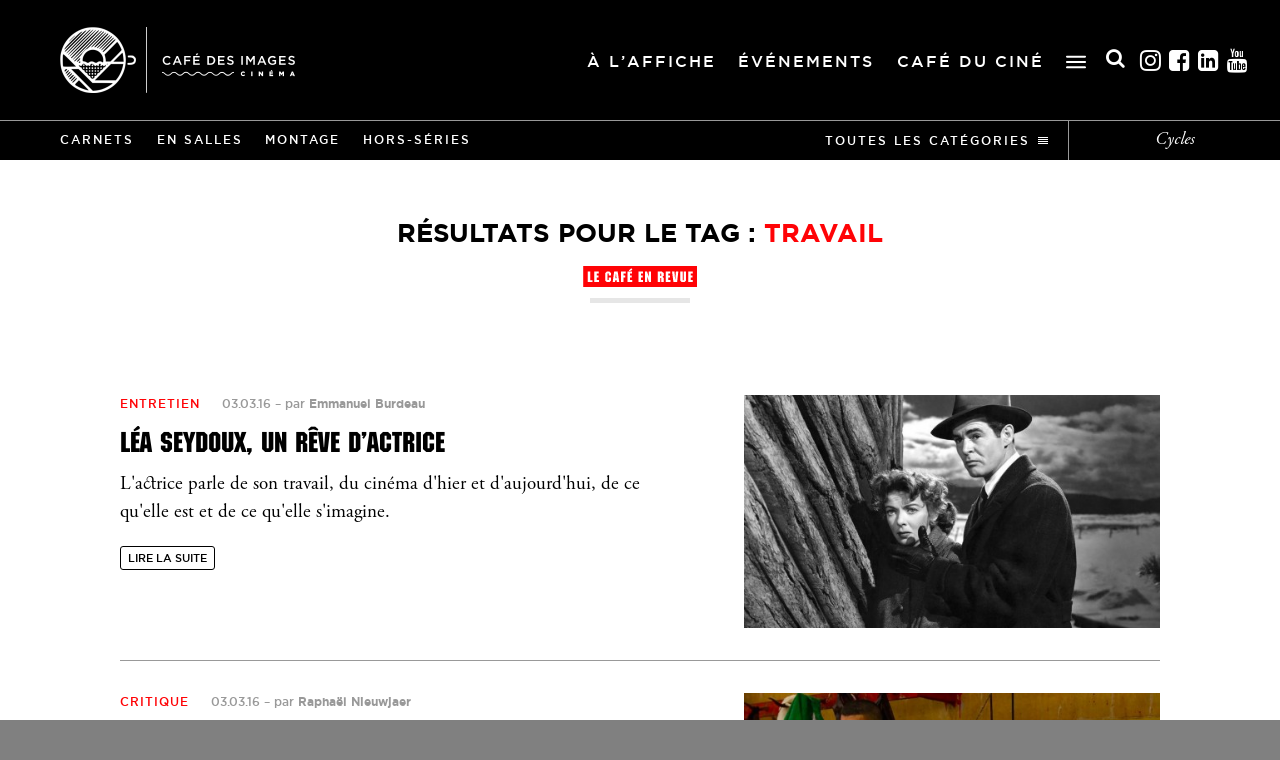

--- FILE ---
content_type: text/html; charset=UTF-8
request_url: https://cafedesimages.fr/tags/travail/
body_size: 8600
content:
<!doctype html>

<!--
Codé avec amour par Guillaume Morisseau
gmorisseau.com — @TheAmnesic
Feedback : contact@gmorisseau.com
-->

<html lang="fr-FR">

<head>
  <meta charset="UTF-8" />
    <title>Travail Archives - Cinéma Café des images</title>
    <meta http-equiv="X-UA-Compatible" content="IE=edge">
  <meta name="viewport" content="width=device-width">
  <link rel="apple-touch-icon" href="/apple-touch-icon.png">
  <meta property="og:site_name" content="Café des Images" />
  <meta property="og:title" content="Travail - Cinéma Café des images" />
  <meta property="og:type" content="website" />
    <meta property="og:image" content="https://cafedesimages.fr/img/global/opengraph.jpg" />
    <meta name="twitter:card" content="summary">
  <meta name="twitter:site" content="@cafeimages">
  <meta name="twitter:title" content="Café des Images">
  <meta name="twitter:description" content="Le Café des Images est un cinéma d’art et d’essai situé à Hérouville-Saint-Clair dans le Calvados en Normandie.">
  <meta name="twitter:image:src" content="https://cafedesimages.fr/img/global/opengraph.jpg">
  <link rel="profile" href="http://gmpg.org/xfn/11" />
  <link rel="pingback" href="https://cafedesimages.fr/xmlrpc.php" />
  <link rel="alternate" type="application/rss+xml" title="Cinéma Café des images Feed" href="https://cafedesimages.fr/feed/">
  <link rel="stylesheet" href="https://cafedesimages.fr/css/styles.css?v=1621238729" />
  <link rel="stylesheet" href="https://cafedesimages.fr/wp-content/themes/cdi/assets/css/education-image.css?v=1744992366" />
  <link rel="stylesheet" href="https://cafedesimages.fr/wp-content/themes/cdi/assets/tools/chosen/chosen.min.css?v=1528461838" />
  <meta name='robots' content='index, follow, max-image-preview:large, max-snippet:-1, max-video-preview:-1' />
	<style>img:is([sizes="auto" i], [sizes^="auto," i]) { contain-intrinsic-size: 3000px 1500px }</style>
	
<!-- Google Tag Manager for WordPress by gtm4wp.com -->
<script data-cfasync="false" data-pagespeed-no-defer>
	var gtm4wp_datalayer_name = "dataLayer";
	var dataLayer = dataLayer || [];
</script>
<!-- End Google Tag Manager for WordPress by gtm4wp.com -->
	<!-- This site is optimized with the Yoast SEO plugin v26.2 - https://yoast.com/wordpress/plugins/seo/ -->
	<link rel="canonical" href="https://cafedesimages.fr/tags/travail/" />
	<meta property="og:locale" content="fr_FR" />
	<meta property="og:type" content="article" />
	<meta property="og:title" content="Travail Archives - Cinéma Café des images" />
	<meta property="og:url" content="https://cafedesimages.fr/tags/travail/" />
	<meta property="og:site_name" content="Cinéma Café des images" />
	<meta name="twitter:card" content="summary_large_image" />
	<meta name="twitter:site" content="@lecafedesimages" />
	<script type="application/ld+json" class="yoast-schema-graph">{"@context":"https://schema.org","@graph":[{"@type":"CollectionPage","@id":"https://cafedesimages.fr/tags/travail/","url":"https://cafedesimages.fr/tags/travail/","name":"Travail Archives - Cinéma Café des images","isPartOf":{"@id":"https://cafedesimages.fr/#website"},"primaryImageOfPage":{"@id":"https://cafedesimages.fr/tags/travail/#primaryimage"},"image":{"@id":"https://cafedesimages.fr/tags/travail/#primaryimage"},"thumbnailUrl":"https://cafedesimages.fr/wp-content/uploads/2016/03/capture_d_cran_2016-03-03_23_27_.jpg","breadcrumb":{"@id":"https://cafedesimages.fr/tags/travail/#breadcrumb"},"inLanguage":"fr-FR"},{"@type":"ImageObject","inLanguage":"fr-FR","@id":"https://cafedesimages.fr/tags/travail/#primaryimage","url":"https://cafedesimages.fr/wp-content/uploads/2016/03/capture_d_cran_2016-03-03_23_27_.jpg","contentUrl":"https://cafedesimages.fr/wp-content/uploads/2016/03/capture_d_cran_2016-03-03_23_27_.jpg","width":1198,"height":602,"caption":"La Maison dans l’ombre (Nicholas Ray, 1952)."},{"@type":"BreadcrumbList","@id":"https://cafedesimages.fr/tags/travail/#breadcrumb","itemListElement":[{"@type":"ListItem","position":1,"name":"Home","item":"https://cafedesimages.fr/"},{"@type":"ListItem","position":2,"name":"Travail"}]},{"@type":"WebSite","@id":"https://cafedesimages.fr/#website","url":"https://cafedesimages.fr/","name":"Cinéma Café des images","description":"Hérouville-Saint-Clair | Caen la Mer","publisher":{"@id":"https://cafedesimages.fr/#organization"},"potentialAction":[{"@type":"SearchAction","target":{"@type":"EntryPoint","urlTemplate":"https://cafedesimages.fr/?s={search_term_string}"},"query-input":{"@type":"PropertyValueSpecification","valueRequired":true,"valueName":"search_term_string"}}],"inLanguage":"fr-FR"},{"@type":"Organization","@id":"https://cafedesimages.fr/#organization","name":"Cinéma Café des images","url":"https://cafedesimages.fr/","logo":{"@type":"ImageObject","inLanguage":"fr-FR","@id":"https://cafedesimages.fr/#/schema/logo/image/","url":"https://cafedesimages.fr/wp-content/uploads/2015/09/logo-hauteur-noir-cmjn.png","contentUrl":"https://cafedesimages.fr/wp-content/uploads/2015/09/logo-hauteur-noir-cmjn.png","width":110,"height":96,"caption":"Cinéma Café des images"},"image":{"@id":"https://cafedesimages.fr/#/schema/logo/image/"},"sameAs":["https://www.facebook.com/cafedesimages","https://x.com/lecafedesimages","https://www.instagram.com/cafedesimages/?hl=fr"]}]}</script>
	<!-- / Yoast SEO plugin. -->


<link rel='stylesheet' id='wp-block-library-css' href='https://cafedesimages.fr/wp-includes/css/dist/block-library/style.min.css?ver=6.8.3' type='text/css' media='all' />
<style id='classic-theme-styles-inline-css' type='text/css'>
/*! This file is auto-generated */
.wp-block-button__link{color:#fff;background-color:#32373c;border-radius:9999px;box-shadow:none;text-decoration:none;padding:calc(.667em + 2px) calc(1.333em + 2px);font-size:1.125em}.wp-block-file__button{background:#32373c;color:#fff;text-decoration:none}
</style>
<style id='global-styles-inline-css' type='text/css'>
:root{--wp--preset--aspect-ratio--square: 1;--wp--preset--aspect-ratio--4-3: 4/3;--wp--preset--aspect-ratio--3-4: 3/4;--wp--preset--aspect-ratio--3-2: 3/2;--wp--preset--aspect-ratio--2-3: 2/3;--wp--preset--aspect-ratio--16-9: 16/9;--wp--preset--aspect-ratio--9-16: 9/16;--wp--preset--color--black: #000000;--wp--preset--color--cyan-bluish-gray: #abb8c3;--wp--preset--color--white: #ffffff;--wp--preset--color--pale-pink: #f78da7;--wp--preset--color--vivid-red: #cf2e2e;--wp--preset--color--luminous-vivid-orange: #ff6900;--wp--preset--color--luminous-vivid-amber: #fcb900;--wp--preset--color--light-green-cyan: #7bdcb5;--wp--preset--color--vivid-green-cyan: #00d084;--wp--preset--color--pale-cyan-blue: #8ed1fc;--wp--preset--color--vivid-cyan-blue: #0693e3;--wp--preset--color--vivid-purple: #9b51e0;--wp--preset--gradient--vivid-cyan-blue-to-vivid-purple: linear-gradient(135deg,rgba(6,147,227,1) 0%,rgb(155,81,224) 100%);--wp--preset--gradient--light-green-cyan-to-vivid-green-cyan: linear-gradient(135deg,rgb(122,220,180) 0%,rgb(0,208,130) 100%);--wp--preset--gradient--luminous-vivid-amber-to-luminous-vivid-orange: linear-gradient(135deg,rgba(252,185,0,1) 0%,rgba(255,105,0,1) 100%);--wp--preset--gradient--luminous-vivid-orange-to-vivid-red: linear-gradient(135deg,rgba(255,105,0,1) 0%,rgb(207,46,46) 100%);--wp--preset--gradient--very-light-gray-to-cyan-bluish-gray: linear-gradient(135deg,rgb(238,238,238) 0%,rgb(169,184,195) 100%);--wp--preset--gradient--cool-to-warm-spectrum: linear-gradient(135deg,rgb(74,234,220) 0%,rgb(151,120,209) 20%,rgb(207,42,186) 40%,rgb(238,44,130) 60%,rgb(251,105,98) 80%,rgb(254,248,76) 100%);--wp--preset--gradient--blush-light-purple: linear-gradient(135deg,rgb(255,206,236) 0%,rgb(152,150,240) 100%);--wp--preset--gradient--blush-bordeaux: linear-gradient(135deg,rgb(254,205,165) 0%,rgb(254,45,45) 50%,rgb(107,0,62) 100%);--wp--preset--gradient--luminous-dusk: linear-gradient(135deg,rgb(255,203,112) 0%,rgb(199,81,192) 50%,rgb(65,88,208) 100%);--wp--preset--gradient--pale-ocean: linear-gradient(135deg,rgb(255,245,203) 0%,rgb(182,227,212) 50%,rgb(51,167,181) 100%);--wp--preset--gradient--electric-grass: linear-gradient(135deg,rgb(202,248,128) 0%,rgb(113,206,126) 100%);--wp--preset--gradient--midnight: linear-gradient(135deg,rgb(2,3,129) 0%,rgb(40,116,252) 100%);--wp--preset--font-size--small: 13px;--wp--preset--font-size--medium: 20px;--wp--preset--font-size--large: 36px;--wp--preset--font-size--x-large: 42px;--wp--preset--spacing--20: 0.44rem;--wp--preset--spacing--30: 0.67rem;--wp--preset--spacing--40: 1rem;--wp--preset--spacing--50: 1.5rem;--wp--preset--spacing--60: 2.25rem;--wp--preset--spacing--70: 3.38rem;--wp--preset--spacing--80: 5.06rem;--wp--preset--shadow--natural: 6px 6px 9px rgba(0, 0, 0, 0.2);--wp--preset--shadow--deep: 12px 12px 50px rgba(0, 0, 0, 0.4);--wp--preset--shadow--sharp: 6px 6px 0px rgba(0, 0, 0, 0.2);--wp--preset--shadow--outlined: 6px 6px 0px -3px rgba(255, 255, 255, 1), 6px 6px rgba(0, 0, 0, 1);--wp--preset--shadow--crisp: 6px 6px 0px rgba(0, 0, 0, 1);}:where(.is-layout-flex){gap: 0.5em;}:where(.is-layout-grid){gap: 0.5em;}body .is-layout-flex{display: flex;}.is-layout-flex{flex-wrap: wrap;align-items: center;}.is-layout-flex > :is(*, div){margin: 0;}body .is-layout-grid{display: grid;}.is-layout-grid > :is(*, div){margin: 0;}:where(.wp-block-columns.is-layout-flex){gap: 2em;}:where(.wp-block-columns.is-layout-grid){gap: 2em;}:where(.wp-block-post-template.is-layout-flex){gap: 1.25em;}:where(.wp-block-post-template.is-layout-grid){gap: 1.25em;}.has-black-color{color: var(--wp--preset--color--black) !important;}.has-cyan-bluish-gray-color{color: var(--wp--preset--color--cyan-bluish-gray) !important;}.has-white-color{color: var(--wp--preset--color--white) !important;}.has-pale-pink-color{color: var(--wp--preset--color--pale-pink) !important;}.has-vivid-red-color{color: var(--wp--preset--color--vivid-red) !important;}.has-luminous-vivid-orange-color{color: var(--wp--preset--color--luminous-vivid-orange) !important;}.has-luminous-vivid-amber-color{color: var(--wp--preset--color--luminous-vivid-amber) !important;}.has-light-green-cyan-color{color: var(--wp--preset--color--light-green-cyan) !important;}.has-vivid-green-cyan-color{color: var(--wp--preset--color--vivid-green-cyan) !important;}.has-pale-cyan-blue-color{color: var(--wp--preset--color--pale-cyan-blue) !important;}.has-vivid-cyan-blue-color{color: var(--wp--preset--color--vivid-cyan-blue) !important;}.has-vivid-purple-color{color: var(--wp--preset--color--vivid-purple) !important;}.has-black-background-color{background-color: var(--wp--preset--color--black) !important;}.has-cyan-bluish-gray-background-color{background-color: var(--wp--preset--color--cyan-bluish-gray) !important;}.has-white-background-color{background-color: var(--wp--preset--color--white) !important;}.has-pale-pink-background-color{background-color: var(--wp--preset--color--pale-pink) !important;}.has-vivid-red-background-color{background-color: var(--wp--preset--color--vivid-red) !important;}.has-luminous-vivid-orange-background-color{background-color: var(--wp--preset--color--luminous-vivid-orange) !important;}.has-luminous-vivid-amber-background-color{background-color: var(--wp--preset--color--luminous-vivid-amber) !important;}.has-light-green-cyan-background-color{background-color: var(--wp--preset--color--light-green-cyan) !important;}.has-vivid-green-cyan-background-color{background-color: var(--wp--preset--color--vivid-green-cyan) !important;}.has-pale-cyan-blue-background-color{background-color: var(--wp--preset--color--pale-cyan-blue) !important;}.has-vivid-cyan-blue-background-color{background-color: var(--wp--preset--color--vivid-cyan-blue) !important;}.has-vivid-purple-background-color{background-color: var(--wp--preset--color--vivid-purple) !important;}.has-black-border-color{border-color: var(--wp--preset--color--black) !important;}.has-cyan-bluish-gray-border-color{border-color: var(--wp--preset--color--cyan-bluish-gray) !important;}.has-white-border-color{border-color: var(--wp--preset--color--white) !important;}.has-pale-pink-border-color{border-color: var(--wp--preset--color--pale-pink) !important;}.has-vivid-red-border-color{border-color: var(--wp--preset--color--vivid-red) !important;}.has-luminous-vivid-orange-border-color{border-color: var(--wp--preset--color--luminous-vivid-orange) !important;}.has-luminous-vivid-amber-border-color{border-color: var(--wp--preset--color--luminous-vivid-amber) !important;}.has-light-green-cyan-border-color{border-color: var(--wp--preset--color--light-green-cyan) !important;}.has-vivid-green-cyan-border-color{border-color: var(--wp--preset--color--vivid-green-cyan) !important;}.has-pale-cyan-blue-border-color{border-color: var(--wp--preset--color--pale-cyan-blue) !important;}.has-vivid-cyan-blue-border-color{border-color: var(--wp--preset--color--vivid-cyan-blue) !important;}.has-vivid-purple-border-color{border-color: var(--wp--preset--color--vivid-purple) !important;}.has-vivid-cyan-blue-to-vivid-purple-gradient-background{background: var(--wp--preset--gradient--vivid-cyan-blue-to-vivid-purple) !important;}.has-light-green-cyan-to-vivid-green-cyan-gradient-background{background: var(--wp--preset--gradient--light-green-cyan-to-vivid-green-cyan) !important;}.has-luminous-vivid-amber-to-luminous-vivid-orange-gradient-background{background: var(--wp--preset--gradient--luminous-vivid-amber-to-luminous-vivid-orange) !important;}.has-luminous-vivid-orange-to-vivid-red-gradient-background{background: var(--wp--preset--gradient--luminous-vivid-orange-to-vivid-red) !important;}.has-very-light-gray-to-cyan-bluish-gray-gradient-background{background: var(--wp--preset--gradient--very-light-gray-to-cyan-bluish-gray) !important;}.has-cool-to-warm-spectrum-gradient-background{background: var(--wp--preset--gradient--cool-to-warm-spectrum) !important;}.has-blush-light-purple-gradient-background{background: var(--wp--preset--gradient--blush-light-purple) !important;}.has-blush-bordeaux-gradient-background{background: var(--wp--preset--gradient--blush-bordeaux) !important;}.has-luminous-dusk-gradient-background{background: var(--wp--preset--gradient--luminous-dusk) !important;}.has-pale-ocean-gradient-background{background: var(--wp--preset--gradient--pale-ocean) !important;}.has-electric-grass-gradient-background{background: var(--wp--preset--gradient--electric-grass) !important;}.has-midnight-gradient-background{background: var(--wp--preset--gradient--midnight) !important;}.has-small-font-size{font-size: var(--wp--preset--font-size--small) !important;}.has-medium-font-size{font-size: var(--wp--preset--font-size--medium) !important;}.has-large-font-size{font-size: var(--wp--preset--font-size--large) !important;}.has-x-large-font-size{font-size: var(--wp--preset--font-size--x-large) !important;}
:where(.wp-block-post-template.is-layout-flex){gap: 1.25em;}:where(.wp-block-post-template.is-layout-grid){gap: 1.25em;}
:where(.wp-block-columns.is-layout-flex){gap: 2em;}:where(.wp-block-columns.is-layout-grid){gap: 2em;}
:root :where(.wp-block-pullquote){font-size: 1.5em;line-height: 1.6;}
</style>
<link rel='stylesheet' id='contact-form-7-css' href='https://cafedesimages.fr/wp-content/plugins/contact-form-7/includes/css/styles.css?ver=6.1.2' type='text/css' media='all' />
<link rel='stylesheet' id='h5p-plugin-styles-css' href='https://cafedesimages.fr/wp-content/plugins/h5p/h5p-php-library/styles/h5p.css?ver=1.16.0' type='text/css' media='all' />

<!-- Google Tag Manager for WordPress by gtm4wp.com -->
<!-- GTM Container placement set to off -->
<script data-cfasync="false" data-pagespeed-no-defer type="text/javascript">
	var dataLayer_content = {"pagePostType":"post","pagePostType2":"tag-post"};
	dataLayer.push( dataLayer_content );
</script>
<script data-cfasync="false" data-pagespeed-no-defer type="text/javascript">
	console.warn && console.warn("[GTM4WP] Google Tag Manager container code placement set to OFF !!!");
	console.warn && console.warn("[GTM4WP] Data layer codes are active but GTM container must be loaded using custom coding !!!");
</script>
<!-- End Google Tag Manager for WordPress by gtm4wp.com -->
</head>

<body class="blog archive">

<!--[if lt IE 11]><p class="browsehappy"><span>Vous utilisez un navigateur <strong>obsolète</strong>.</span><br><a href="http://browsehappy.com/">Mettez à jour votre navigateur maintenant</a> pour un affichage optimal de ce site.</p><![endif]-->


<div id="search-pannel">
    <svg id="search-cross" xmlns="http://www.w3.org/2000/svg" width="24" height="24" viewBox="0 0 24 24">
        <path d="M24 20.188l-8.315-8.209 8.2-8.282-3.697-3.697-8.212 8.318-8.31-8.203-3.666 3.666 8.321 8.24-8.206 8.313 3.666 3.666 8.237-8.318 8.285 8.203z" />
    </svg>
    <form id="form-search" role="search" method="get" action="https://cafedesimages.fr/">
        <div id="search-input-section">
            <input id="search-input" type="search" placeholder="Rechercher..." value="" name="s" title="Rechercher :" />
            <button type="submit">Search</button>
        </div>
    </form>
</div>
<div id="top" class="container">

<header data-page-class="blog archive">

  <nav class="mainnav">

    <div class="inner">
            <div class="h1">
              <a href="https://cafedesimages.fr" title="Accueil du site du Café des Images">
          Café des Images
                    <img class="header-logo" src="https://cafedesimages.fr/wp-content/themes/cdi/assets/img/global/logo-blanc.png" alt="Logo Café des Images"/>
        </a>
            </div>
      
      <div class="menu-header"><ul id="menu-menu-principal" class="menu"><li id="menu-item-77415" class="menu-item menu-item-type-post_type menu-item-object-page menu-item-77415"><a href="https://cafedesimages.fr/a-laffiche/">À l’affiche</a></li>
<li id="menu-item-77416" class="menu-item menu-item-type-post_type menu-item-object-page menu-item-77416"><a href="https://cafedesimages.fr/evenements/">Événements</a></li>
<li id="menu-item-77418" class="menu-item menu-item-type-post_type menu-item-object-page menu-item-77418"><a href="https://cafedesimages.fr/cafe-du-cine/">Café du ciné</a></li>
</ul></div>
      <div class="menu-burger-open">
        <svg xmlns="http://www.w3.org/2000/svg" viewBox="0 0 30 19" enable-background="new 0 0 30 19">
          <path class="top"    fill="#FFFFFF" d="M28.5,3h-27C0.7,3,0,2.3,0,1.5v0C0,0.7,0.7,0,1.5,0h27C29.3,0,30,0.7,30,1.5v0C30,2.3,29.3,3,28.5,3z"/>
          <path class="middle" fill="#FFFFFF" d="M28.5,11h-27C0.7,11,0,10.3,0,9.5v0C0,8.7,0.7,8,1.5,8h27C29.3,8,30,8.7,30,9.5v0C30,10.3,29.3,11,28.5,11z"/>
          <path class="bottom" fill="#FFFFFF" d="M28.5,19h-27C0.7,19,0,18.3,0,17.5v0C0,16.7,0.7,16,1.5,16h27c0.8,0,1.5,0.7,1.5,1.5v0 C30,18.3,29.3,19,28.5,19z"/>
        </svg>
      </div>

      <div class="menu-burger-container-mobile"><ul id="menu-menu-burger" class="menu"><li id="menu-item-77414" class="menu-item menu-item-type-post_type menu-item-object-page menu-item-has-children menu-item-77414"><a href="https://cafedesimages.fr/pratique/">Pratique</a>
<ul class="sub-menu">
	<li id="menu-item-79110" class="menu-item menu-item-type-post_type menu-item-object-page menu-item-79110"><a href="https://cafedesimages.fr/pratique/la-carte-a-fleurs-26-ans/">La Carte à fleurs +</a></li>
	<li id="menu-item-77413" class="menu-item menu-item-type-post_type menu-item-object-page menu-item-77413"><a href="https://cafedesimages.fr/seances-adaptees-au-cafe-des-images/">Séances adaptées</a></li>
	<li id="menu-item-83813" class="menu-item menu-item-type-post_type menu-item-object-page menu-item-83813"><a href="https://cafedesimages.fr/pratique/espace-pros/">Espace pros</a></li>
</ul>
</li>
<li id="menu-item-79720" class="menu-item menu-item-type-post_type menu-item-object-page menu-item-has-children menu-item-79720"><a href="https://cafedesimages.fr/education-a-limage/">Éducation aux images</a>
<ul class="sub-menu">
	<li id="menu-item-79721" class="menu-item menu-item-type-post_type menu-item-object-page menu-item-has-children menu-item-79721"><a href="https://cafedesimages.fr/education-a-limage/cafe-des-profs/">Le Café des profs</a>
	<ul class="sub-menu">
		<li id="menu-item-117981" class="menu-item menu-item-type-post_type menu-item-object-page menu-item-117981"><a href="https://cafedesimages.fr/education-a-limage/cafe-des-profs/cycle-italien/">Cycle italien</a></li>
	</ul>
</li>
	<li id="menu-item-79722" class="menu-item menu-item-type-post_type menu-item-object-page menu-item-has-children menu-item-79722"><a href="https://cafedesimages.fr/education-a-limage/lyceens-au-cinema/">Lycéens au cinéma</a>
	<ul class="sub-menu">
		<li id="menu-item-85155" class="menu-item menu-item-type-post_type menu-item-object-page menu-item-85155"><a href="https://cafedesimages.fr/education-a-limage/lyceens-au-cinema/fiches-interactives/">Dossiers films</a></li>
		<li id="menu-item-85154" class="menu-item menu-item-type-post_type menu-item-object-page menu-item-85154"><a href="https://cafedesimages.fr/education-a-limage/lyceens-au-cinema/ressources-pedagogiques/">Ressources pédagogiques</a></li>
	</ul>
</li>
	<li id="menu-item-79724" class="menu-item menu-item-type-post_type menu-item-object-page menu-item-79724"><a href="https://cafedesimages.fr/education-a-limage/ecole-cinema/">École et cinéma</a></li>
	<li id="menu-item-79725" class="menu-item menu-item-type-post_type menu-item-object-page menu-item-79725"><a href="https://cafedesimages.fr/education-a-limage/college-au-cinema/">Collège au cinéma</a></li>
	<li id="menu-item-79723" class="menu-item menu-item-type-post_type menu-item-object-page menu-item-79723"><a href="https://cafedesimages.fr/education-a-limage/maternelle-au-cinema-calvados/">Maternelle au Cinéma</a></li>
</ul>
</li>
</ul></div>
      <div class="header-right">

        <div class="header-right-container">
  
          <div class="header-search">
              <i class="fas fa-search"></i> <span class="txt">Rechercher</span>
          </div>

          <div class="socials">
            <ul>
              <li class="instagram">
                <a href="https://www.instagram.com/cafedesimages">Instagram<i class="fab fa-instagram-square"></i></a>
              </li>
              <li class="facebook">
                <a href="https://www.facebook.com/cafedesimages">Facebook<i class="fab fa-facebook-square"></i></a>
              </li>
              <li class="linkedin">
                <a href="https://fr.linkedin.com/company/cafedesimages">Linkedin<i class="fab fa-linkedin"></i></a>
              </li>
              <li class="youtube">
                <a href="https://www.youtube.com/channel/UCZe_Px3-KGhmY3RRwrJ00DQ">Youtube<i class="fab fa-youtube-square"></i></a>
              </li>
            </ul>
          </div>
          
        </div>

      </div>

      
    </div>

    <div class="mobile-open">
      <svg xmlns="http://www.w3.org/2000/svg" viewBox="0 0 30 19" enable-background="new 0 0 30 19">
        <path class="top"    fill="#FFFFFF" d="M28.5,3h-27C0.7,3,0,2.3,0,1.5v0C0,0.7,0.7,0,1.5,0h27C29.3,0,30,0.7,30,1.5v0C30,2.3,29.3,3,28.5,3z"/>
        <path class="middle" fill="#FFFFFF" d="M28.5,11h-27C0.7,11,0,10.3,0,9.5v0C0,8.7,0.7,8,1.5,8h27C29.3,8,30,8.7,30,9.5v0C30,10.3,29.3,11,28.5,11z"/>
        <path class="bottom" fill="#FFFFFF" d="M28.5,19h-27C0.7,19,0,18.3,0,17.5v0C0,16.7,0.7,16,1.5,16h27c0.8,0,1.5,0.7,1.5,1.5v0 C30,18.3,29.3,19,28.5,19z"/>
      </svg>
    </div>

  </nav>

  
  <nav class="revue-nav">

    
    <ul>
            <li>
        <a href="https://cafedesimages.fr/categories/carnets/" title="Voir tous les articles de la catégorie Carnets">Carnets</a>
      </li>
            <li>
        <a href="https://cafedesimages.fr/categories/en-salles/" title="Voir tous les articles de la catégorie En salles">En salles</a>
      </li>
            <li>
        <a href="https://cafedesimages.fr/categories/montages/" title="Voir tous les articles de la catégorie Montage">Montage</a>
      </li>
            <li>
        <a href="https://cafedesimages.fr/categories/hors-series/" title="Voir tous les articles de la catégorie Hors-séries">Hors-séries</a>
      </li>
            <li class="all-cats">
        <a class="no-pjax" href="https://cafedesimages.fr/le-cafe-en-revue/categories/" title="Voir toutes les catégories">
          Toutes les catégories
          <svg class="open" xmlns="http://www.w3.org/2000/svg" viewBox="0 0 10 10" enable-background="new 0 0 10 10">
            <line class="out" stroke-miterlimit="10" x1="-0.1" y1="6.5" x2="10" y2="6.5"/>
            <line class="top" stroke-miterlimit="10" x1="0" y1="4.5" x2="10" y2="4.5"/>
            <line class="bottom" stroke-miterlimit="10" x1="0" y1="2.5" x2="10" y2="2.5"/>
            <line class="out" stroke-miterlimit="10" x1="0" y1="0.5" x2="10" y2="0.5"/>
          </svg>
        </a>
      </li>
    </ul>

    <div class="all-cats-cont">
      <ul>
                <li>
          <a href="https://cafedesimages.fr/categories/cafe-des-images/" title="Voir tous les articles de la catégorie Café des Images">Café des Images</a>
        </li>
                <li>
          <a href="https://cafedesimages.fr/categories/rencontre/" title="Voir tous les articles de la catégorie Rencontre">Rencontre</a>
        </li>
                <li>
          <a href="https://cafedesimages.fr/categories/avant-premiere/" title="Voir tous les articles de la catégorie Avant-première">Avant-première</a>
        </li>
                <li>
          <a href="https://cafedesimages.fr/categories/carnets/" title="Voir tous les articles de la catégorie Carnets">Carnets</a>
        </li>
                <li>
          <a href="https://cafedesimages.fr/categories/en-salles/" title="Voir tous les articles de la catégorie En salles">En salles</a>
        </li>
                <li>
          <a href="https://cafedesimages.fr/categories/montages/" title="Voir tous les articles de la catégorie Montage">Montage</a>
        </li>
                <li>
          <a href="https://cafedesimages.fr/categories/hors-series/" title="Voir tous les articles de la catégorie Hors-séries">Hors-séries</a>
        </li>
                <li>
          <a href="https://cafedesimages.fr/categories/entretien/" title="Voir tous les articles de la catégorie Entretien">Entretien</a>
        </li>
                <li>
          <a href="https://cafedesimages.fr/categories/critique/" title="Voir tous les articles de la catégorie Critique">Critique</a>
        </li>
                <li>
          <a href="https://cafedesimages.fr/categories/films-en-ligne/" title="Voir tous les articles de la catégorie Films en ligne">Films en ligne</a>
        </li>
                <li>
          <a href="https://cafedesimages.fr/categories/en-salles-en-ligne/" title="Voir tous les articles de la catégorie En salles / En ligne">En salles / En ligne</a>
        </li>
              </ul>
    </div>

    <a class="cycles" href="https://cafedesimages.fr/le-cafe-en-revue/cycles/" title="Voir tous les cycles">Cycles</a>

  </nav>

  
  
</header>

<main>

  <section class="intro gutter">
    <h1 class="category">Résultats pour le tag : <span>Travail</span></h1>
    <span class="title-revue">Le Café en revue</span>
  </section>

  <section class="more-articles gutter">

            <article>
  <a href="https://cafedesimages.fr/lea-seydoux-un-reve-dactrice/" title="Lire l'article 'Léa Seydoux, un rêve d&rsquo;actrice'">
    <figure class="gradient" style="background-color: #505050;">
      
      <img width="500" height="280" src="https://cafedesimages.fr/wp-content/uploads/2016/03/capture_d_cran_2016-03-03_23_27_-500x280.jpg" class="" alt="" decoding="async" fetchpriority="high" />    </figure>
  </a>
  <div class="content">
    <p class="infos">
            <a class="cat" href="https://cafedesimages.fr/categories/entretien/" title="Consulter les articles de la catégorie Entretien">Entretien</a>
      <time datetime="2016-03-03T23:30:07+01:00">03.03.16</time> – <a class="author" href="https://cafedesimages.fr/auteur/emmanuel/" title="Consulter tous les articles de Emmanuel Burdeau">par <strong>Emmanuel Burdeau</strong></a>
    </p>
    <a href="https://cafedesimages.fr/lea-seydoux-un-reve-dactrice/" title="Lire l'article 'Léa Seydoux, un rêve d&rsquo;actrice'">
      <h3>Léa Seydoux, un rêve d&rsquo;actrice</h3>
    </a>
    <div class="richtext">
      <p>L'actrice parle de son travail, du cinéma d'hier et d'aujourd'hui, de ce qu'elle est et de ce qu'elle s'imagine.</p>
    </div>
    <p class="readmore">
      <a href="https://cafedesimages.fr/lea-seydoux-un-reve-dactrice/" title="Lire la suite de l'article 'Léa Seydoux, un rêve d&rsquo;actrice'">Lire la suite</a>
    </p>
  </div>
</article>
            <article>
  <a href="https://cafedesimages.fr/en-entrant-dans-lusine/" title="Lire l'article 'En entrant dans l&rsquo;usine'">
    <figure class="gradient" style="background-color: #6a5425;">
      
      <img width="500" height="280" src="https://cafedesimages.fr/wp-content/uploads/2016/03/capture_d_cran_2016-02-24_13_45_-500x280.jpg" class="" alt="" decoding="async" />    </figure>
  </a>
  <div class="content">
    <p class="infos">
            <a class="cat" href="https://cafedesimages.fr/categories/critique/" title="Consulter les articles de la catégorie Critique">Critique</a>
      <time datetime="2016-03-03T18:31:48+01:00">03.03.16</time> – <a class="author" href="https://cafedesimages.fr/auteur/raphael-nieuwjaer/" title="Consulter tous les articles de Raphaël Nieuwjaer">par <strong>Raphaël Nieuwjaer</strong></a>
    </p>
    <a href="https://cafedesimages.fr/en-entrant-dans-lusine/" title="Lire l'article 'En entrant dans l&rsquo;usine'">
      <h3>En entrant dans l&rsquo;usine</h3>
    </a>
    <div class="richtext">
      <p>A propos du premier long-métrage d'Hassen Ferhani, Dans ma tête un rond-point.</p>
    </div>
    <p class="readmore">
      <a href="https://cafedesimages.fr/en-entrant-dans-lusine/" title="Lire la suite de l'article 'En entrant dans l&rsquo;usine'">Lire la suite</a>
    </p>
  </div>
</article>
            <article>
  <a href="https://cafedesimages.fr/pages-arrachees/" title="Lire l'article 'Pages arrachées'">
    <figure class="gradient" style="background-color: #91949f;">
      
      <img width="500" height="280" src="https://cafedesimages.fr/wp-content/uploads/2016/02/capture_d_cran_2016-02-28_22_28_-500x280.jpg" class="" alt="" decoding="async" />    </figure>
  </a>
  <div class="content">
    <p class="infos">
            <a class="cat" href="https://cafedesimages.fr/categories/carnets/" title="Consulter les articles de la catégorie Carnets">Carnets</a>
      <time datetime="2016-02-28T22:23:13+01:00">28.02.16</time> – <a class="author" href="https://cafedesimages.fr/auteur/maud-wyler/" title="Consulter tous les articles de Maud Wyler">par <strong>Maud Wyler</strong></a>
    </p>
    <a href="https://cafedesimages.fr/pages-arrachees/" title="Lire l'article 'Pages arrachées'">
      <h3>Pages arrachées</h3>
    </a>
    <div class="richtext">
      <p>Notes de Maud Wyler à propos de son travail d'actrice.</p>
    </div>
    <p class="readmore">
      <a href="https://cafedesimages.fr/pages-arrachees/" title="Lire la suite de l'article 'Pages arrachées'">Lire la suite</a>
    </p>
  </div>
</article>
            <article>
  <a href="https://cafedesimages.fr/le-travail-en-cene/" title="Lire l'article 'Le travail en Cène'">
    <figure class="gradient" style="background-color: #000000;">
      
      <img width="500" height="280" src="https://cafedesimages.fr/wp-content/uploads/2016/01/guerif-cene-500x280.png" class="" alt="" decoding="async" loading="lazy" />    </figure>
  </a>
  <div class="content">
    <p class="infos">
            <a class="cat" href="https://cafedesimages.fr/categories/critique/" title="Consulter les articles de la catégorie Critique">Critique</a>
      <time datetime="2016-01-08T16:21:23+01:00">08.01.16</time> – <a class="author" href="https://cafedesimages.fr/auteur/felix-rehm/" title="Consulter tous les articles de Félix Rehm">par <strong>Félix Rehm</strong></a>
    </p>
    <a href="https://cafedesimages.fr/le-travail-en-cene/" title="Lire l'article 'Le travail en Cène'">
      <h3>Le travail en Cène</h3>
    </a>
    <div class="richtext">
      <p>Reconstruire - reconstituer : à propos d'Andy Guérif.</p>
    </div>
    <p class="readmore">
      <a href="https://cafedesimages.fr/le-travail-en-cene/" title="Lire la suite de l'article 'Le travail en Cène'">Lire la suite</a>
    </p>
  </div>
</article>
    
    
    
  </section>

</main>

<div class="on-air ">
  <div class="on-air-overlay"></div>
  
  <div class="menu-burger-container-desktop">
    <div class="menu-burger"><ul id="menu-menu-burger-1" class="menu"><li class="menu-item menu-item-type-post_type menu-item-object-page menu-item-has-children menu-item-77414"><a href="https://cafedesimages.fr/pratique/">Pratique</a>
<ul class="sub-menu">
	<li class="menu-item menu-item-type-post_type menu-item-object-page menu-item-79110"><a href="https://cafedesimages.fr/pratique/la-carte-a-fleurs-26-ans/">La Carte à fleurs +</a></li>
	<li class="menu-item menu-item-type-post_type menu-item-object-page menu-item-77413"><a href="https://cafedesimages.fr/seances-adaptees-au-cafe-des-images/">Séances adaptées</a></li>
	<li class="menu-item menu-item-type-post_type menu-item-object-page menu-item-83813"><a href="https://cafedesimages.fr/pratique/espace-pros/">Espace pros</a></li>
</ul>
</li>
<li class="menu-item menu-item-type-post_type menu-item-object-page menu-item-has-children menu-item-79720"><a href="https://cafedesimages.fr/education-a-limage/">Éducation aux images</a>
<ul class="sub-menu">
	<li class="menu-item menu-item-type-post_type menu-item-object-page menu-item-has-children menu-item-79721"><a href="https://cafedesimages.fr/education-a-limage/cafe-des-profs/">Le Café des profs</a>
	<ul class="sub-menu">
		<li class="menu-item menu-item-type-post_type menu-item-object-page menu-item-117981"><a href="https://cafedesimages.fr/education-a-limage/cafe-des-profs/cycle-italien/">Cycle italien</a></li>
	</ul>
</li>
	<li class="menu-item menu-item-type-post_type menu-item-object-page menu-item-has-children menu-item-79722"><a href="https://cafedesimages.fr/education-a-limage/lyceens-au-cinema/">Lycéens au cinéma</a>
	<ul class="sub-menu">
		<li class="menu-item menu-item-type-post_type menu-item-object-page menu-item-85155"><a href="https://cafedesimages.fr/education-a-limage/lyceens-au-cinema/fiches-interactives/">Dossiers films</a></li>
		<li class="menu-item menu-item-type-post_type menu-item-object-page menu-item-85154"><a href="https://cafedesimages.fr/education-a-limage/lyceens-au-cinema/ressources-pedagogiques/">Ressources pédagogiques</a></li>
	</ul>
</li>
	<li class="menu-item menu-item-type-post_type menu-item-object-page menu-item-79724"><a href="https://cafedesimages.fr/education-a-limage/ecole-cinema/">École et cinéma</a></li>
	<li class="menu-item menu-item-type-post_type menu-item-object-page menu-item-79725"><a href="https://cafedesimages.fr/education-a-limage/college-au-cinema/">Collège au cinéma</a></li>
	<li class="menu-item menu-item-type-post_type menu-item-object-page menu-item-79723"><a href="https://cafedesimages.fr/education-a-limage/maternelle-au-cinema-calvados/">Maternelle au Cinéma</a></li>
</ul>
</li>
</ul></div>  </div>



</div>


<footer>

  <nav class="secondary">
    <ul>
      <li>
        <a class="item-revue current" href="https://cafedesimages.fr/le-cafe-en-revue/" title="">
          <svg xmlns="http://www.w3.org/2000/svg" width="124" height="23" viewBox="0 0 124 23"><path class="back" fill="#FF0306" stroke="#FFF" stroke-miterlimit="10" d="M.5.5h123v22H.5z"/><path fill="#FFF" d="M11.3 15.3v2.1h-5V6.1h2.6v9.2h2.4zm4.6-7.1v2.1h1.9v2.1h-1.9v2.8h2.3v2.1h-4.9V6.1h4.8v2.1h-2.2zm12.8 2.2V8.2h-1.1v7.1h1.1v-2.7h2.6v3.2l-1.7 1.7h-2.7L25 15.8V7.7L26.7 6h2.9l1.7 1.7v2.7h-2.6zm8.8 7.1l-.2-2.1h-1.5l-.2 2.1H33l1.6-11.4h3.8l1.7 11.4h-2.6zm-1.1-9l-.4 4.7h1.1l-.5-4.7h-.2zm8.2-.3v2.1h2v2.1h-2v5H42V6.1h5.1v2.1h-2.5zm7.1 0v2.1h1.9v2.1h-1.9v2.8H54v2.1h-4.9V6.1h4.8v2.1h-2.2zm2.4-4.5l-.3.7L51 5.7l-.5-.8 2.3-2.1.8-.1.5 1zm9.4 4.5v2.1h1.9v2.1h-1.9v2.8h2.3v2.1h-4.9V6.1h4.8v2.1h-2.2zm8.5 9.3L70.3 12v5.5h-2.5V6.1H70l1.7 5.5V6.1h2.5v11.4H72zm14.5-5.7l1.3 1.1v4.5h-2.5v-4.5h-1.1v4.5h-2.6V6.1h4.5l1.8 1.7v3l-1.4 1zm-2.3-1h1.1V8.2h-1.1v2.6zm8.6-2.6v2.1h1.9v2.1h-1.9v2.8h2.3v2.1h-4.9V6.1H95v2.1h-2.2zm5.5 9.3L96.8 6.1h2.6l.7 8.7h.2l.7-8.7h2.6l-1.3 11.4h-4zm12 0h-2.9l-1.7-1.7V6.1h2.6v9.2h1.1V6.1h2.6v9.7l-1.7 1.7zm6.7-9.3v2.1h1.9v2.1H117v2.8h2.3v2.1h-4.9V6.1h4.8v2.1H117z"/></svg>          Le Café en revue        </a>
      </li>
      
      <li>
        <a href="https://cafedesimages.fr/partenaires/" title="">Partenaires &#038; Labels</a>
      </li>
      <li>
        <a href="https://cafedesimages.fr/archives/" title="">Archives</a>
      </li>
      <li>
        <a href="https://cafedesimages.fr/mentions-legales/" title="">Mentions Légales</a>
      </li>
    </ul>
  </nav>

  <p class="h-adr"><span class="p-street-address">4 Square du Théâtre</span>, <span class="p-postal-code">14200</span> <span class="p-locality">Hérouville St Clair</span></p>

  
</footer>

<script>
    (function(b,o,i,l,e,r){b.GoogleAnalyticsObject=l;b[l]||(b[l]=
    function(){(b[l].q=b[l].q||[]).push(arguments)});b[l].l=+new Date;
    e=o.createElement(i);r=o.getElementsByTagName(i)[0];
    e.src='https://www.google-analytics.com/analytics.js';
    r.parentNode.insertBefore(e,r)}(window,document,'script','ga'));
    ga('create','UA-65325362-1','auto');ga('send','pageview');
</script>

</div>

<script src="https://ajax.googleapis.com/ajax/libs/jquery/2.1.4/jquery.min.js"></script>
<script src="//ajax.googleapis.com/ajax/libs/jqueryui/1.13.1/jquery-ui.min.js"></script>
<script src="https://maps.googleapis.com/maps/api/js?v=3.exp"></script>
<script src="https://cafedesimages.fr/js/scripts.min.js?v=1683619841"></script>
<script src="https://cafedesimages.fr/js/main.js?v=1725553592"></script>
<script src="https://cafedesimages.fr/wp-content/themes/cdi/assets/tools/chosen/chosen.jquery.min.js?v=1632133365"></script>

<script type="speculationrules">
{"prefetch":[{"source":"document","where":{"and":[{"href_matches":"\/*"},{"not":{"href_matches":["\/wp-*.php","\/wp-admin\/*","\/wp-content\/uploads\/*","\/wp-content\/*","\/wp-content\/plugins\/*","\/wp-content\/themes\/cdi\/*","\/*\\?(.+)"]}},{"not":{"selector_matches":"a[rel~=\"nofollow\"]"}},{"not":{"selector_matches":".no-prefetch, .no-prefetch a"}}]},"eagerness":"conservative"}]}
</script>
<script type="text/javascript" src="https://cafedesimages.fr/wp-includes/js/dist/hooks.min.js?ver=4d63a3d491d11ffd8ac6" id="wp-hooks-js"></script>
<script type="text/javascript" src="https://cafedesimages.fr/wp-includes/js/dist/i18n.min.js?ver=5e580eb46a90c2b997e6" id="wp-i18n-js"></script>
<script type="text/javascript" id="wp-i18n-js-after">
/* <![CDATA[ */
wp.i18n.setLocaleData( { 'text direction\u0004ltr': [ 'ltr' ] } );
/* ]]> */
</script>
<script type="text/javascript" src="https://cafedesimages.fr/wp-content/plugins/contact-form-7/includes/swv/js/index.js?ver=6.1.2" id="swv-js"></script>
<script type="text/javascript" id="contact-form-7-js-before">
/* <![CDATA[ */
var wpcf7 = {
    "api": {
        "root": "https:\/\/cafedesimages.fr\/wp-json\/",
        "namespace": "contact-form-7\/v1"
    }
};
/* ]]> */
</script>
<script type="text/javascript" src="https://cafedesimages.fr/wp-content/plugins/contact-form-7/includes/js/index.js?ver=6.1.2" id="contact-form-7-js"></script>

<div class="istablet"></div>
<div class="ismobile"></div>

</body>
</html>

